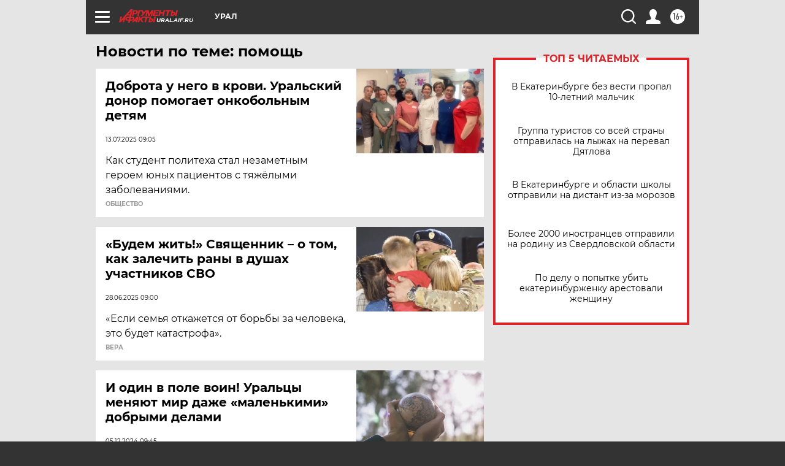

--- FILE ---
content_type: text/html; charset=UTF-8
request_url: https://ural.aif.ru/tag/pomoshch
body_size: 20282
content:
<!DOCTYPE html>
<!--[if IE 8]><html class="ie8"> <![endif]-->
<!--[if gt IE 8]><!--><html lang="ru"> <!--<![endif]-->
<head>
    <!-- created_at 22-01-2026 17:53:27 -->
    <script>
        window.isIndexPage = 0;
        window.isMobileBrowser = 0;
        window.disableSidebarCut = 1;
        window.bannerDebugMode = 0;
    </script>

                
                                    <meta http-equiv="Content-Type" content="text/html; charset=utf-8" >
<meta name="format-detection" content="telephone=no" >
<meta name="viewport" content="width=device-width, user-scalable=no, initial-scale=1.0, maximum-scale=1.0, minimum-scale=1.0" >
<meta http-equiv="X-UA-Compatible" content="IE=edge,chrome=1" >
<meta name="HandheldFriendly" content="true" >
<meta name="format-detection" content="telephone=no" >
<meta name="theme-color" content="#ffffff" >
<meta name="description" content="помощь — самые актуальные и последние новости сегодня. Будьте в курсе главных свежих новостных событий дня и последнего часа, фото и видео репортажей на сайте Аргументы и Факты." >
<meta name="facebook-domain-verification" content="jiqbwww7rrqnwzjkizob7wrpmgmwq3" >
        <title>помощь — последние новости сегодня | АиФ Урал</title>    <link rel="shortcut icon" type="image/x-icon" href="/favicon.ico" />
    <link rel="icon" type="image/svg+xml" href="/favicon.svg">
    
    <link rel="preload" href="/redesign2018/fonts/montserrat-v15-latin-ext_latin_cyrillic-ext_cyrillic-regular.woff2" as="font" type="font/woff2" crossorigin>
    <link rel="preload" href="/redesign2018/fonts/montserrat-v15-latin-ext_latin_cyrillic-ext_cyrillic-italic.woff2" as="font" type="font/woff2" crossorigin>
    <link rel="preload" href="/redesign2018/fonts/montserrat-v15-latin-ext_latin_cyrillic-ext_cyrillic-700.woff2" as="font" type="font/woff2" crossorigin>
    <link rel="preload" href="/redesign2018/fonts/montserrat-v15-latin-ext_latin_cyrillic-ext_cyrillic-700italic.woff2" as="font" type="font/woff2" crossorigin>
    <link rel="preload" href="/redesign2018/fonts/montserrat-v15-latin-ext_latin_cyrillic-ext_cyrillic-800.woff2" as="font" type="font/woff2" crossorigin>
    <link href="https://ural.aif.ru/tag/pomoshch" rel="canonical" >
<link href="https://ural.aif.ru/redesign2018/css/style.css?5a7" media="all" rel="stylesheet" type="text/css" >
<link href="https://ural.aif.ru/img/icon/apple_touch_icon_57x57.png?5a7" rel="apple-touch-icon" sizes="57x57" >
<link href="https://ural.aif.ru/img/icon/apple_touch_icon_114x114.png?5a7" rel="apple-touch-icon" sizes="114x114" >
<link href="https://ural.aif.ru/img/icon/apple_touch_icon_72x72.png?5a7" rel="apple-touch-icon" sizes="72x72" >
<link href="https://ural.aif.ru/img/icon/apple_touch_icon_144x144.png?5a7" rel="apple-touch-icon" sizes="144x144" >
<link href="https://ural.aif.ru/img/icon/apple-touch-icon.png?5a7" rel="apple-touch-icon" sizes="180x180" >
<link href="https://ural.aif.ru/img/icon/favicon-32x32.png?5a7" rel="icon" type="image/png" sizes="32x32" >
<link href="https://ural.aif.ru/img/icon/favicon-16x16.png?5a7" rel="icon" type="image/png" sizes="16x16" >
<link href="https://ural.aif.ru/img/manifest.json?5a7" rel="manifest" >
<link href="https://ural.aif.ru/img/safari-pinned-tab.svg?5a7" rel="mask-icon" color="#d55b5b" >
<link href="https://ads.betweendigital.com" rel="preconnect" crossorigin="" >
        <script type="text/javascript">
    //<!--
    var isRedesignPage = true;    //-->
</script>
<script type="text/javascript" src="https://ural.aif.ru/js/output/jquery.min.js?5a7"></script>
<script type="text/javascript" src="https://ural.aif.ru/js/output/header_scripts.js?5a7"></script>
<script type="text/javascript">
    //<!--
    var _sf_startpt=(new Date()).getTime()    //-->
</script>
<script type="text/javascript" src="https://yastatic.net/s3/passport-sdk/autofill/v1/sdk-suggest-with-polyfills-latest.js?5a7"></script>
<script type="text/javascript">
    //<!--
    window.YandexAuthParams = {"oauthQueryParams":{"client_id":"b104434ccf5a4638bdfe8a9101264f3c","response_type":"code","redirect_uri":"https:\/\/aif.ru\/oauth\/yandex\/callback"},"tokenPageOrigin":"https:\/\/aif.ru"};    //-->
</script>
<script type="text/javascript">
    //<!--
    function AdFox_getWindowSize() {
    var winWidth,winHeight;
	if( typeof( window.innerWidth ) == 'number' ) {
		//Non-IE
		winWidth = window.innerWidth;
		winHeight = window.innerHeight;
	} else if( document.documentElement && ( document.documentElement.clientWidth || document.documentElement.clientHeight ) ) {
		//IE 6+ in 'standards compliant mode'
		winWidth = document.documentElement.clientWidth;
		winHeight = document.documentElement.clientHeight;
	} else if( document.body && ( document.body.clientWidth || document.body.clientHeight ) ) {
		//IE 4 compatible
		winWidth = document.body.clientWidth;
		winHeight = document.body.clientHeight;
	}
	return {"width":winWidth, "height":winHeight};
}//END function AdFox_getWindowSize

function AdFox_getElementPosition(elemId){
    var elem;
    
    if (document.getElementById) {
		elem = document.getElementById(elemId);
	}
	else if (document.layers) {
		elem = document.elemId;
	}
	else if (document.all) {
		elem = document.all.elemId;
	}
    var w = elem.offsetWidth;
    var h = elem.offsetHeight;	
    var l = 0;
    var t = 0;
	
    while (elem)
    {
        l += elem.offsetLeft;
        t += elem.offsetTop;
        elem = elem.offsetParent;
    }

    return {"left":l, "top":t, "width":w, "height":h};
} //END function AdFox_getElementPosition

function AdFox_getBodyScrollTop(){
	return self.pageYOffset || (document.documentElement && document.documentElement.scrollTop) || (document.body && document.body.scrollTop);
} //END function AdFox_getBodyScrollTop

function AdFox_getBodyScrollLeft(){
	return self.pageXOffset || (document.documentElement && document.documentElement.scrollLeft) || (document.body && document.body.scrollLeft);
}//END function AdFox_getBodyScrollLeft

function AdFox_Scroll(elemId,elemSrc){
   var winPos = AdFox_getWindowSize();
   var winWidth = winPos.width;
   var winHeight = winPos.height;
   var scrollY = AdFox_getBodyScrollTop();
   var scrollX =  AdFox_getBodyScrollLeft();
   var divId = 'AdFox_banner_'+elemId;
   var ltwhPos = AdFox_getElementPosition(divId);
   var lPos = ltwhPos.left;
   var tPos = ltwhPos.top;

   if(scrollY+winHeight+5 >= tPos && scrollX+winWidth+5 >= lPos){
      AdFox_getCodeScript(1,elemId,elemSrc);
	  }else{
	     setTimeout('AdFox_Scroll('+elemId+',"'+elemSrc+'");',100);
	  }
}//End function AdFox_Scroll    //-->
</script>
<script type="text/javascript">
    //<!--
    function AdFox_SetLayerVis(spritename,state){
   document.getElementById(spritename).style.visibility=state;
}

function AdFox_Open(AF_id){
   AdFox_SetLayerVis('AdFox_DivBaseFlash_'+AF_id, "hidden");
   AdFox_SetLayerVis('AdFox_DivOverFlash_'+AF_id, "visible");
}

function AdFox_Close(AF_id){
   AdFox_SetLayerVis('AdFox_DivOverFlash_'+AF_id, "hidden");
   AdFox_SetLayerVis('AdFox_DivBaseFlash_'+AF_id, "visible");
}

function AdFox_getCodeScript(AF_n,AF_id,AF_src){
   var AF_doc;
   if(AF_n<10){
      try{
	     if(document.all && !window.opera){
		    AF_doc = window.frames['AdFox_iframe_'+AF_id].document;
			}else if(document.getElementById){
			         AF_doc = document.getElementById('AdFox_iframe_'+AF_id).contentDocument;
					 }
		 }catch(e){}
    if(AF_doc){
	   AF_doc.write('<scr'+'ipt type="text/javascript" src="'+AF_src+'"><\/scr'+'ipt>');
	   }else{
	      setTimeout('AdFox_getCodeScript('+(++AF_n)+','+AF_id+',"'+AF_src+'");', 100);
		  }
		  }
}

function adfoxSdvigContent(banID, flashWidth, flashHeight){
	var obj = document.getElementById('adfoxBanner'+banID).style;
	if (flashWidth == '100%') obj.width = flashWidth;
	    else obj.width = flashWidth + "px";
	if (flashHeight == '100%') obj.height = flashHeight;
	    else obj.height = flashHeight + "px";
}

function adfoxVisibilityFlash(banName, flashWidth, flashHeight){
    	var obj = document.getElementById(banName).style;
	if (flashWidth == '100%') obj.width = flashWidth;
	    else obj.width = flashWidth + "px";
	if (flashHeight == '100%') obj.height = flashHeight;
	    else obj.height = flashHeight + "px";
}

function adfoxStart(banID, FirShowFlNum, constVisFlashFir, sdvigContent, flash1Width, flash1Height, flash2Width, flash2Height){
	if (FirShowFlNum == 1) adfoxVisibilityFlash('adfoxFlash1'+banID, flash1Width, flash1Height);
	    else if (FirShowFlNum == 2) {
		    adfoxVisibilityFlash('adfoxFlash2'+banID, flash2Width, flash2Height);
	        if (constVisFlashFir == 'yes') adfoxVisibilityFlash('adfoxFlash1'+banID, flash1Width, flash1Height);
		    if (sdvigContent == 'yes') adfoxSdvigContent(banID, flash2Width, flash2Height);
		        else adfoxSdvigContent(banID, flash1Width, flash1Height);
	}
}

function adfoxOpen(banID, constVisFlashFir, sdvigContent, flash2Width, flash2Height){
	var aEventOpenClose = new Image();
	var obj = document.getElementById("aEventOpen"+banID);
	if (obj) aEventOpenClose.src =  obj.title+'&rand='+Math.random()*1000000+'&prb='+Math.random()*1000000;
	adfoxVisibilityFlash('adfoxFlash2'+banID, flash2Width, flash2Height);
	if (constVisFlashFir != 'yes') adfoxVisibilityFlash('adfoxFlash1'+banID, 1, 1);
	if (sdvigContent == 'yes') adfoxSdvigContent(banID, flash2Width, flash2Height);
}


function adfoxClose(banID, constVisFlashFir, sdvigContent, flash1Width, flash1Height){
	var aEventOpenClose = new Image();
	var obj = document.getElementById("aEventClose"+banID);
	if (obj) aEventOpenClose.src =  obj.title+'&rand='+Math.random()*1000000+'&prb='+Math.random()*1000000;
	adfoxVisibilityFlash('adfoxFlash2'+banID, 1, 1);
	if (constVisFlashFir != 'yes') adfoxVisibilityFlash('adfoxFlash1'+banID, flash1Width, flash1Height);
	if (sdvigContent == 'yes') adfoxSdvigContent(banID, flash1Width, flash1Height);
}    //-->
</script>
<script type="text/javascript" async="true" src="https://yandex.ru/ads/system/header-bidding.js?5a7"></script>
<script type="text/javascript" src="https://ad.mail.ru/static/sync-loader.js?5a7"></script>
<script type="text/javascript" async="true" src="https://cdn.skcrtxr.com/roxot-wrapper/js/roxot-manager.js?pid=42c21743-edce-4460-a03e-02dbaef8f162"></script>
<script type="text/javascript" src="https://cdn-rtb.sape.ru/js/uids.js?5a7"></script>
<script type="text/javascript">
    //<!--
        var adfoxBiddersMap = {
    "betweenDigital": "816043",
 "mediasniper": "2218745",
    "myTarget": "810102",
 "buzzoola": "1096246",
 "adfox_roden-media": "3373170",
    "videonow": "2966090", 
 "adfox_adsmart": "1463295",
  "Gnezdo": "3123512",
    "roxot": "3196121",
 "astralab": "2486209",
  "getintent": "3186204",
 "sape": "2758269",
 "adwile": "2733112",
 "hybrid": "2809332"
};
var syncid = window.rb_sync.id;
	  var biddersCpmAdjustmentMap = {
      'adfox_adsmart': 0.6,
	  'Gnezdo': 0.8,
	  'adwile': 0.8
  };

if (window.innerWidth >= 1024) {
var adUnits = [{
        "code": "adfox_153825256063495017",
  "sizes": [[300, 600], [240,400]],
        "bids": [{
                "bidder": "betweenDigital",
                "params": {
                    "placementId": "3235886"
                }
            },{
                "bidder": "myTarget",
                "params": {
                    "placementId": "555209",
"sendTargetRef": "true",
"additional": {
"fpid": syncid
}			
                }
            },{
                "bidder": "hybrid",
                "params": {
                    "placementId": "6582bbf77bc72f59c8b22f65"
                }
            },{
                "bidder": "buzzoola",
                "params": {
                    "placementId": "1252803"
                }
            },{
                "bidder": "videonow",
                "params": {
                    "placementId": "8503533"
                }
            },{
                    "bidder": "adfox_adsmart",
                    "params": {
						p1: 'cqguf',
						p2: 'hhro'
					}
            },{
                    "bidder": "roxot",
                    "params": {
						placementId: '2027d57b-1cff-4693-9a3c-7fe57b3bcd1f',
						sendTargetRef: true
					}
            },{
                    "bidder": "mediasniper",
                    "params": {
						"placementId": "4417"
					}
            },{
                    "bidder": "Gnezdo",
                    "params": {
						"placementId": "354318"
					}
            },{
                    "bidder": "getintent",
                    "params": {
						"placementId": "215_V_aif.ru_D_Top_300x600"
					}
            },{
                    "bidder": "adfox_roden-media",
                    "params": {
						p1: "dilmj",
						p2: "emwl"
					}
            },{
                    "bidder": "astralab",
                    "params": {
						"placementId": "642ad3a28528b410c4990932"
					}
            }
        ]
    },{
        "code": "adfox_150719646019463024",
		"sizes": [[640,480], [640,360]],
        "bids": [{
                "bidder": "adfox_adsmart",
                    "params": {
						p1: 'cmqsb',
						p2: 'ul'
					}
            },{
                "bidder": "sape",
                "params": {
                    "placementId": "872427",
					additional: {
                       sapeFpUids: window.sapeRrbFpUids || []
                   }				
                }
            },{
                "bidder": "roxot",
                "params": {
                    placementId: '2b61dd56-9c9f-4c45-a5f5-98dd5234b8a1',
					sendTargetRef: true
                }
            },{
                "bidder": "getintent",
                "params": {
                    "placementId": "215_V_aif.ru_D_AfterArticle_640х480"
                }
            }
        ]
    },{
        "code": "adfox_149010055036832877",
		"sizes": [[970,250]],
		"bids": [{
                    "bidder": "adfox_roden-media",
                    "params": {
						p1: 'dilmi',
						p2: 'hfln'
					}
            },{
                    "bidder": "buzzoola",
                    "params": {
						"placementId": "1252804"
					}
            },{
                    "bidder": "getintent",
                    "params": {
						"placementId": "215_V_aif.ru_D_Billboard_970x250"
					}
            },{
                "bidder": "astralab",
                "params": {
                    "placementId": "67bf071f4e6965fa7b30fea3"
                }
            },{
                    "bidder": "hybrid",
                    "params": {
						"placementId": "6582bbf77bc72f59c8b22f66"
					}
            },{
                    "bidder": "myTarget",
                    "params": {
						"placementId": "1462991",
"sendTargetRef": "true",
"additional": {
"fpid": syncid
}			
					}
            }			           
        ]        
    },{
        "code": "adfox_149874332414246474",
		"sizes": [[640,360], [300,250], [640,480]],
		"codeType": "combo",
		"bids": [{
                "bidder": "mediasniper",
                "params": {
                    "placementId": "4419"
                }
            },{
                "bidder": "buzzoola",
                "params": {
                    "placementId": "1220692"
                }
            },{
                "bidder": "astralab",
                "params": {
                    "placementId": "66fd25eab13381b469ae4b39"
                }
            },
			{
                    "bidder": "betweenDigital",
                    "params": {
						"placementId": "4502825"
					}
            }
			           
        ]        
    },{
        "code": "adfox_149848658878716687",
		"sizes": [[300,600], [240,400]],
        "bids": [{
                "bidder": "betweenDigital",
                "params": {
                    "placementId": "3377360"
                }
            },{
                "bidder": "roxot",
                "params": {
                    placementId: 'fdaba944-bdaa-4c63-9dd3-af12fc6afbf8',
					sendTargetRef: true
                }
            },{
                "bidder": "sape",
                "params": {
                    "placementId": "872425",
					additional: {
                       sapeFpUids: window.sapeRrbFpUids || []
                   }
                }
            },{
                "bidder": "adwile",
                "params": {
                    "placementId": "27990"
                }
            }
        ]        
    }
],
	syncPixels = [{
    bidder: 'hybrid',
    pixels: [
    "https://www.tns-counter.ru/V13a****idsh_ad/ru/CP1251/tmsec=idsh_dis/",
    "https://www.tns-counter.ru/V13a****idsh_vid/ru/CP1251/tmsec=idsh_aifru-hbrdis/",
    "https://mc.yandex.ru/watch/66716692?page-url=aifru%3Futm_source=dis_hybrid_default%26utm_medium=%26utm_campaign=%26utm_content=%26utm_term=&page-ref="+window.location.href
]
  }
  ];
} else if (window.innerWidth < 1024) {
var adUnits = [{
        "code": "adfox_14987283079885683",
		"sizes": [[300,250], [300,240]],
        "bids": [{
                "bidder": "betweenDigital",
                "params": {
                    "placementId": "2492448"
                }
            },{
                "bidder": "myTarget",
                "params": {
                    "placementId": "226830",
"sendTargetRef": "true",
"additional": {
"fpid": syncid
}			
                }
            },{
                "bidder": "hybrid",
                "params": {
                    "placementId": "6582bbf77bc72f59c8b22f64"
                }
            },{
                "bidder": "mediasniper",
                "params": {
                    "placementId": "4418"
                }
            },{
                "bidder": "buzzoola",
                "params": {
                    "placementId": "563787"
                }
            },{
                "bidder": "roxot",
                "params": {
                    placementId: '20bce8ad-3a5e-435a-964f-47be17e201cf',
					sendTargetRef: true
                }
            },{
                "bidder": "videonow",
                "params": {
                    "placementId": "2577490"
                }
            },{
                "bidder": "adfox_adsmart",
                    "params": {
						p1: 'cqmbg',
						p2: 'ul'
					}
            },{
                    "bidder": "Gnezdo",
                    "params": {
						"placementId": "354316"
					}
            },{
                    "bidder": "getintent",
                    "params": {
						"placementId": "215_V_aif.ru_M_Top_300x250"
					}
            },{
                    "bidder": "adfox_roden-media",
                    "params": {
						p1: "dilmx",
						p2: "hbts"
					}
            },{
                "bidder": "astralab",
                "params": {
                    "placementId": "642ad47d8528b410c4990933"
                }
            }			
        ]        
    },{
        "code": "adfox_153545578261291257",
		"bids": [{
                    "bidder": "sape",
                    "params": {
						"placementId": "872426",
					additional: {
                       sapeFpUids: window.sapeRrbFpUids || []
                   }
					}
            },{
                    "bidder": "roxot",
                    "params": {
						placementId: 'eb2ebb9c-1e7e-4c80-bef7-1e93debf197c',
						sendTargetRef: true
					}
            }
			           
        ]        
    },{
        "code": "adfox_165346609120174064",
		"sizes": [[320,100]],
		"bids": [            
            		{
                    "bidder": "buzzoola",
                    "params": {
						"placementId": "1252806"
					}
            },{
                    "bidder": "getintent",
                    "params": {
						"placementId": "215_V_aif.ru_M_FloorAd_320x100"
					}
            }
			           
        ]        
    },{
        "code": "adfox_155956315896226671",
		"bids": [            
            		{
                    "bidder": "buzzoola",
                    "params": {
						"placementId": "1252805"
					}
            },{
                    "bidder": "sape",
                    "params": {
						"placementId": "887956",
					additional: {
                       sapeFpUids: window.sapeRrbFpUids || []
                   }
					}
            },{
                    "bidder": "myTarget",
                    "params": {
						"placementId": "821424",
"sendTargetRef": "true",
"additional": {
"fpid": syncid
}			
					}
            }
			           
        ]        
    },{
        "code": "adfox_149874332414246474",
		"sizes": [[640,360], [300,250], [640,480]],
		"codeType": "combo",
		"bids": [{
                "bidder": "adfox_roden-media",
                "params": {
					p1: 'dilmk',
					p2: 'hfiu'
				}
            },{
                "bidder": "mediasniper",
                "params": {
                    "placementId": "4419"
                }
            },{
                "bidder": "roxot",
                "params": {
                    placementId: 'ba25b33d-cd61-4c90-8035-ea7d66f011c6',
					sendTargetRef: true
                }
            },{
                "bidder": "adwile",
                "params": {
                    "placementId": "27991"
                }
            },{
                    "bidder": "Gnezdo",
                    "params": {
						"placementId": "354317"
					}
            },{
                    "bidder": "getintent",
                    "params": {
						"placementId": "215_V_aif.ru_M_Comboblock_300x250"
					}
            },{
                    "bidder": "astralab",
                    "params": {
						"placementId": "66fd260fb13381b469ae4b3f"
					}
            },{
                    "bidder": "betweenDigital",
                    "params": {
						"placementId": "4502825"
					}
            }
			]        
    }
],
	syncPixels = [
  {
    bidder: 'hybrid',
    pixels: [
    "https://www.tns-counter.ru/V13a****idsh_ad/ru/CP1251/tmsec=idsh_mob/",
    "https://www.tns-counter.ru/V13a****idsh_vid/ru/CP1251/tmsec=idsh_aifru-hbrmob/",
    "https://mc.yandex.ru/watch/66716692?page-url=aifru%3Futm_source=mob_hybrid_default%26utm_medium=%26utm_campaign=%26utm_content=%26utm_term=&page-ref="+window.location.href
]
  }
  ];
}
var userTimeout = 1500;
window.YaHeaderBiddingSettings = {
    biddersMap: adfoxBiddersMap,
	biddersCpmAdjustmentMap: biddersCpmAdjustmentMap,
    adUnits: adUnits,
    timeout: userTimeout,
    syncPixels: syncPixels	
};    //-->
</script>
<script type="text/javascript">
    //<!--
    window.yaContextCb = window.yaContextCb || []    //-->
</script>
<script type="text/javascript" async="true" src="https://yandex.ru/ads/system/context.js?5a7"></script>
<script type="text/javascript">
    //<!--
    window.EventObserver = {
    observers: {},

    subscribe: function (name, fn) {
        if (!this.observers.hasOwnProperty(name)) {
            this.observers[name] = [];
        }
        this.observers[name].push(fn)
    },
    
    unsubscribe: function (name, fn) {
        if (!this.observers.hasOwnProperty(name)) {
            return;
        }
        this.observers[name] = this.observers[name].filter(function (subscriber) {
            return subscriber !== fn
        })
    },
    
    broadcast: function (name, data) {
        if (!this.observers.hasOwnProperty(name)) {
            return;
        }
        this.observers[name].forEach(function (subscriber) {
            return subscriber(data)
        })
    }
};    //-->
</script>    
    <script>
  var adcm_config ={
    id:1064,
    platformId: 64,
    init: function () {
      window.adcm.call();
    }
  };
</script>
<script src="https://tag.digitaltarget.ru/adcm.js" async></script>    <meta name="yandex-verification" content="44575b069c42e39e" /><meta name="google-site-verification" content="U62sDHlgue3osrNGy7cOyUkCYoiceFwcIM0im-6tbbE" />    <link rel="stylesheet" type="text/css" media="print" href="https://ural.aif.ru/redesign2018/css/print.css?5a7" />
    <base href=""/>
</head><body class="region__ural ">
<div class="overlay"></div>
<!-- Rating@Mail.ru counter -->
<script type="text/javascript">
var _tmr = window._tmr || (window._tmr = []);
_tmr.push({id: "59428", type: "pageView", start: (new Date()).getTime()});
(function (d, w, id) {
  if (d.getElementById(id)) return;
  var ts = d.createElement("script"); ts.type = "text/javascript"; ts.async = true; ts.id = id;
  ts.src = "https://top-fwz1.mail.ru/js/code.js";
  var f = function () {var s = d.getElementsByTagName("script")[0]; s.parentNode.insertBefore(ts, s);};
  if (w.opera == "[object Opera]") { d.addEventListener("DOMContentLoaded", f, false); } else { f(); }
})(document, window, "topmailru-code");
</script><noscript><div>
<img src="https://top-fwz1.mail.ru/counter?id=59428;js=na" style="border:0;position:absolute;left:-9999px;" alt="Top.Mail.Ru" />
</div></noscript>
<!-- //Rating@Mail.ru counter -->



<div class="container" id="container">
    
        <noindex><div class="adv_content bp__body_first adwrapper"><div class="banner_params hide" data-params="{&quot;id&quot;:4921,&quot;num&quot;:1,&quot;place&quot;:&quot;body_first&quot;}"></div>
<!--AdFox START-->
<!--aif_direct-->
<!--Площадка: AIF_fullscreen /  / -->
<!--Тип баннера: FullScreen-->
<!--Расположение: <верх страницы>-->
<div id="adfox_150417328041091508"></div>
<script>     
    window.yaContextCb.push(()=>{
    Ya.adfoxCode.create({
        ownerId: 249933,
        containerId: 'adfox_150417328041091508',
        params: {
            pp: 'g',
            ps: 'cnul',
            p2: 'fptu',
            puid1: ''
        }
    }); 
}); 
</script></div></noindex>
        
        <!--баннер над шапкой--->
                <div class="banner_box">
            <div class="main_banner">
                            </div>
        </div>
                <!--//баннер  над шапкой--->

    <script>
	currentUser = new User();
</script>

<header class="header">
    <div class="count_box_nodisplay">
    <div class="couter_block"><!--LiveInternet counter-->
<script type="text/javascript"><!--
document.write("<img src='https://counter.yadro.ru//hit;AIF?r"+escape(document.referrer)+((typeof(screen)=="undefined")?"":";s"+screen.width+"*"+screen.height+"*"+(screen.colorDepth?screen.colorDepth:screen.pixelDepth))+";u"+escape(document.URL)+";h"+escape(document.title.substring(0,80))+";"+Math.random()+"' width=1 height=1 alt=''>");
//--></script><!--/LiveInternet--></div></div>    <div class="topline">
    <a href="#" class="burger openCloser">
        <div class="burger__wrapper">
            <span class="burger__line"></span>
            <span class="burger__line"></span>
            <span class="burger__line"></span>
        </div>
    </a>

    
    <a href="/" class="logo_box">
                <img width="96" height="22" src="https://ural.aif.ru/redesign2018/img/logo.svg?5a7" alt="Аргументы и Факты">
        <div class="region_url">
            ural.aif.ru        </div>
            </a>
    <div itemscope itemtype="http://schema.org/Organization" class="schema_org">
        <img itemprop="logo" src="https://ural.aif.ru/redesign2018/img/logo.svg?5a7" />
        <a itemprop="url" href="/"></a>
        <meta itemprop="name" content="АО «Аргументы и Факты»" />
        <div itemprop="address" itemscope itemtype="http://schema.org/PostalAddress">
            <meta itemprop="postalCode" content="101000" />
            <meta itemprop="addressLocality" content="Москва" />
            <meta itemprop="streetAddress" content="ул. Мясницкая, д. 42"/>
            <meta itemprop="addressCountry" content="RU"/>
            <a itemprop="telephone" href="tel:+74956465757">+7 (495) 646 57 57</a>
        </div>
    </div>
    <div class="age16 age16_topline">16+</div>
    <a href="#" class="region regionOpenCloser">
        <img width="19" height="25" src="https://ural.aif.ru/redesign2018/img/location.svg?5a7"><span>Урал</span>
    </a>
    <div class="topline__slot">
             </div>

    <!--a class="topline__hashtag" href="https://aif.ru/health/coronavirus/?utm_medium=header&utm_content=covid&utm_source=aif">#остаемсядома</a-->
    <div class="auth_user_status_js">
        <a href="#" class="user auth_link_login_js auth_open_js"><img width="24" height="24" src="https://ural.aif.ru/redesign2018/img/user_ico.svg?5a7"></a>
        <a href="/profile" class="user auth_link_profile_js" style="display: none"><img width="24" height="24" src="https://ural.aif.ru/redesign2018/img/user_ico.svg?5a7"></a>
    </div>
    <div class="search_box">
        <a href="#" class="search_ico searchOpener">
            <img width="24" height="24" src="https://ural.aif.ru/redesign2018/img/search_ico.svg?5a7">
        </a>
        <div class="search_input">
            <form action="/search" id="search_form1">
                <input type="text" name="text" maxlength="50"/>
            </form>
        </div>
    </div>
</div>

<div class="fixed_menu topline">
    <div class="cont_center">
        <a href="#" class="burger openCloser">
            <div class="burger__wrapper">
                <span class="burger__line"></span>
                <span class="burger__line"></span>
                <span class="burger__line"></span>
            </div>
        </a>
        <a href="/" class="logo_box">
                        <img width="96" height="22" src="https://ural.aif.ru/redesign2018/img/logo.svg?5a7" alt="Аргументы и Факты">
            <div class="region_url">
                ural.aif.ru            </div>
                    </a>
        <div class="age16 age16_topline">16+</div>
        <a href="/" class="region regionOpenCloser">
            <img width="19" height="25" src="https://ural.aif.ru/redesign2018/img/location.svg?5a7">
            <span>Урал</span>
        </a>
        <div class="topline__slot">
                    </div>

        <!--a class="topline__hashtag" href="https://aif.ru/health/coronavirus/?utm_medium=header&utm_content=covid&utm_source=aif">#остаемсядома</a-->
        <div class="auth_user_status_js">
            <a href="#" class="user auth_link_login_js auth_open_js"><img width="24" height="24" src="https://ural.aif.ru/redesign2018/img/user_ico.svg?5a7"></a>
            <a href="/profile" class="user auth_link_profile_js" style="display: none"><img width="24" height="24" src="https://ural.aif.ru/redesign2018/img/user_ico.svg?5a7"></a>
        </div>
        <div class="search_box">
            <a href="#" class="search_ico searchOpener">
                <img width="24" height="24" src="https://ural.aif.ru/redesign2018/img/search_ico.svg?5a7">
            </a>
            <div class="search_input">
                <form action="/search">
                    <input type="text" name="text" maxlength="50" >
                </form>
            </div>
        </div>
    </div>
</div>    <div class="regions_box">
    <nav class="cont_center">
        <ul class="regions">
            <li><a href="https://aif.ru?from_menu=1">ФЕДЕРАЛЬНЫЙ</a></li>
            <li><a href="https://spb.aif.ru">САНКТ-ПЕТЕРБУРГ</a></li>

            
                                    <li><a href="https://adigea.aif.ru">Адыгея</a></li>
                
            
                                    <li><a href="https://arh.aif.ru">Архангельск</a></li>
                
            
                
            
                
            
                                    <li><a href="https://astrakhan.aif.ru">Астрахань</a></li>
                
            
                                    <li><a href="https://altai.aif.ru">Барнаул</a></li>
                
            
                                    <li><a href="https://aif.by">Беларусь</a></li>
                
            
                                    <li><a href="https://bel.aif.ru">Белгород</a></li>
                
            
                
            
                                    <li><a href="https://bryansk.aif.ru">Брянск</a></li>
                
            
                                    <li><a href="https://bur.aif.ru">Бурятия</a></li>
                
            
                                    <li><a href="https://vl.aif.ru">Владивосток</a></li>
                
            
                                    <li><a href="https://vlad.aif.ru">Владимир</a></li>
                
            
                                    <li><a href="https://vlg.aif.ru">Волгоград</a></li>
                
            
                                    <li><a href="https://vologda.aif.ru">Вологда</a></li>
                
            
                                    <li><a href="https://vrn.aif.ru">Воронеж</a></li>
                
            
                
            
                                    <li><a href="https://dag.aif.ru">Дагестан</a></li>
                
            
                
            
                                    <li><a href="https://ivanovo.aif.ru">Иваново</a></li>
                
            
                                    <li><a href="https://irk.aif.ru">Иркутск</a></li>
                
            
                                    <li><a href="https://kazan.aif.ru">Казань</a></li>
                
            
                                    <li><a href="https://kzaif.kz">Казахстан</a></li>
                
            
                
            
                                    <li><a href="https://klg.aif.ru">Калининград</a></li>
                
            
                
            
                                    <li><a href="https://kaluga.aif.ru">Калуга</a></li>
                
            
                                    <li><a href="https://kamchatka.aif.ru">Камчатка</a></li>
                
            
                
            
                                    <li><a href="https://karel.aif.ru">Карелия</a></li>
                
            
                                    <li><a href="https://kirov.aif.ru">Киров</a></li>
                
            
                                    <li><a href="https://komi.aif.ru">Коми</a></li>
                
            
                                    <li><a href="https://kostroma.aif.ru">Кострома</a></li>
                
            
                                    <li><a href="https://kuban.aif.ru">Краснодар</a></li>
                
            
                                    <li><a href="https://krsk.aif.ru">Красноярск</a></li>
                
            
                                    <li><a href="https://krym.aif.ru">Крым</a></li>
                
            
                                    <li><a href="https://kuzbass.aif.ru">Кузбасс</a></li>
                
            
                
            
                
            
                                    <li><a href="https://aif.kg">Кыргызстан</a></li>
                
            
                                    <li><a href="https://mar.aif.ru">Марий Эл</a></li>
                
            
                                    <li><a href="https://saransk.aif.ru">Мордовия</a></li>
                
            
                                    <li><a href="https://murmansk.aif.ru">Мурманск</a></li>
                
            
                
            
                                    <li><a href="https://nn.aif.ru">Нижний Новгород</a></li>
                
            
                                    <li><a href="https://nsk.aif.ru">Новосибирск</a></li>
                
            
                
            
                                    <li><a href="https://omsk.aif.ru">Омск</a></li>
                
            
                                    <li><a href="https://oren.aif.ru">Оренбург</a></li>
                
            
                                    <li><a href="https://penza.aif.ru">Пенза</a></li>
                
            
                                    <li><a href="https://perm.aif.ru">Пермь</a></li>
                
            
                                    <li><a href="https://pskov.aif.ru">Псков</a></li>
                
            
                                    <li><a href="https://rostov.aif.ru">Ростов-на-Дону</a></li>
                
            
                                    <li><a href="https://rzn.aif.ru">Рязань</a></li>
                
            
                                    <li><a href="https://samara.aif.ru">Самара</a></li>
                
            
                
            
                                    <li><a href="https://saratov.aif.ru">Саратов</a></li>
                
            
                                    <li><a href="https://sakhalin.aif.ru">Сахалин</a></li>
                
            
                
            
                                    <li><a href="https://smol.aif.ru">Смоленск</a></li>
                
            
                
            
                                    <li><a href="https://stav.aif.ru">Ставрополь</a></li>
                
            
                
            
                                    <li><a href="https://tver.aif.ru">Тверь</a></li>
                
            
                                    <li><a href="https://tlt.aif.ru">Тольятти</a></li>
                
            
                                    <li><a href="https://tomsk.aif.ru">Томск</a></li>
                
            
                                    <li><a href="https://tula.aif.ru">Тула</a></li>
                
            
                                    <li><a href="https://tmn.aif.ru">Тюмень</a></li>
                
            
                                    <li><a href="https://udm.aif.ru">Удмуртия</a></li>
                
            
                
            
                                    <li><a href="https://ul.aif.ru">Ульяновск</a></li>
                
            
                                    <li><a href="https://ural.aif.ru">Урал</a></li>
                
            
                                    <li><a href="https://ufa.aif.ru">Уфа</a></li>
                
            
                
            
                
            
                                    <li><a href="https://hab.aif.ru">Хабаровск</a></li>
                
            
                
            
                                    <li><a href="https://chv.aif.ru">Чебоксары</a></li>
                
            
                                    <li><a href="https://chel.aif.ru">Челябинск</a></li>
                
            
                                    <li><a href="https://chr.aif.ru">Черноземье</a></li>
                
            
                                    <li><a href="https://chita.aif.ru">Чита</a></li>
                
            
                                    <li><a href="https://ugra.aif.ru">Югра</a></li>
                
            
                                    <li><a href="https://yakutia.aif.ru">Якутия</a></li>
                
            
                                    <li><a href="https://yamal.aif.ru">Ямал</a></li>
                
            
                                    <li><a href="https://yar.aif.ru">Ярославль</a></li>
                
                    </ul>
    </nav>
</div>    <div class="top_menu_box">
    <div class="cont_center">
        <nav class="top_menu main_menu_wrapper_js">
                            <ul class="main_menu main_menu_js" id="rubrics">
                                    <li  class="menuItem top_level_item_js">

        <a  href="https://ural.aif.ru/news" title="НОВОСТИ" id="custommenu-10217">НОВОСТИ</a>
    
    </li>                                                <li  class="menuItem top_level_item_js">

        <span  title="Спецпроекты">Спецпроекты</span>
    
            <div class="subrubrics_box submenu_js">
            <ul>
                                                            <li  class="menuItem">

        <a  href="https://ural.aif.ru/education/particulars/trend_4227" title="День знаний" id="custommenu-10775">День знаний</a>
    
    </li>                                                                                <li  class="menuItem">

        <a  href=" http://dobroe.aif.ru/" title="АиФ. Доброе сердце" id="custommenu-6489">АиФ. Доброе сердце</a>
    
    </li>                                                                                <li  class="menuItem">

        <a  href="http://warletters.aif.ru/" title="Письма на фронт" id="custommenu-7838">Письма на фронт</a>
    
    </li>                                                                                <li  class="menuItem">

        <a  href="https://aif.ru/static/1965080" title="Детская книга войны" id="custommenu-9020">Детская книга войны</a>
    
    </li>                                                                                <li  class="menuItem">

        <a  href="https://aif.ru/special" title="Все спецпроекты" id="custommenu-9021">Все спецпроекты</a>
    
    </li>                                                </ul>
        </div>
    </li>                                                <li  data-rubric_id="2287" class="menuItem top_level_item_js">

        <a  href="/incidents" title="ПРОИСШЕСТВИЯ" id="custommenu-6106">ПРОИСШЕСТВИЯ</a>
    
            <div class="subrubrics_box submenu_js">
            <ul>
                                                            <li  data-rubric_id="2288" class="menuItem">

        <a  href="/incidents/criminal" title="Криминал" id="custommenu-6108">Криминал</a>
    
    </li>                                                                                <li  data-rubric_id="3483" class="menuItem">

        <a  href="/incidents/chp" title="ЧП" id="custommenu-6109">ЧП</a>
    
    </li>                                                                                <li  data-rubric_id="3488" class="menuItem">

        <a  href="/incidents/dtp" title="ДТП" id="custommenu-6110">ДТП</a>
    
    </li>                                                </ul>
        </div>
    </li>                                                <li  data-rubric_id="2257" class="menuItem top_level_item_js">

        <a  href="/society" title="ОБЩЕСТВО" id="custommenu-5268">ОБЩЕСТВО</a>
    
            <div class="subrubrics_box submenu_js">
            <ul>
                                                            <li  data-rubric_id="3609" class="menuItem">

        <a  href="/society/situation" title="Ситуация" id="custommenu-6350">Ситуация</a>
    
    </li>                                                                                <li  data-rubric_id="2276" class="menuItem">

        <a  href="/society/science" title="Наука" id="custommenu-6054">Наука</a>
    
    </li>                                                                                <li  data-rubric_id="2257" class="menuItem">

        <a  href="/society" title="Образование" id="custommenu-7342">Образование</a>
    
    </li>                                                                                <li  data-rubric_id="2275" class="menuItem">

        <a  href="/society/persona" title="Персона" id="custommenu-5273">Персона</a>
    
    </li>                                                                                <li  data-rubric_id="2257" class="menuItem">

        <a  href="/society" title="Мнение" id="custommenu-7308">Мнение</a>
    
    </li>                                                                                <li  data-rubric_id="5014" class="menuItem">

        <a  href="/society/faith" title="Вера" id="custommenu-7942">Вера</a>
    
    </li>                                                                                <li  data-rubric_id="6805" class="menuItem">

        <a  href="/society/krugly_stol" title="Круглый стол" id="custommenu-9675">Круглый стол</a>
    
    </li>                                                </ul>
        </div>
    </li>                                                <li  data-rubric_id="2264" class="menuItem top_level_item_js">

        <a  href="/health" title="ЗДОРОВЬЕ" id="custommenu-5271">ЗДОРОВЬЕ</a>
    
            <div class="subrubrics_box submenu_js">
            <ul>
                                                            <li  data-rubric_id="2281" class="menuItem">

        <a  href="/health/situation" title="Ситуация" id="custommenu-6089">Ситуация</a>
    
    </li>                                                                                <li  data-rubric_id="3474" class="menuItem">

        <a  href="/health/advice" title="Советы" id="custommenu-6090">Советы</a>
    
    </li>                                                </ul>
        </div>
    </li>                                                <li  data-rubric_id="2258" class="menuItem top_level_item_js">

        <a  href="/politic" title="ПОЛИТИКА" id="custommenu-5269">ПОЛИТИКА</a>
    
            <div class="subrubrics_box submenu_js">
            <ul>
                                                            <li  data-rubric_id="2259" class="menuItem">

        <a  href="/politic/situation" title="Ситуация" id="custommenu-6059">Ситуация</a>
    
    </li>                                                                                <li  data-rubric_id="2280" class="menuItem">

        <a  href="/politic/person" title="Персона" id="custommenu-5276">Персона</a>
    
    </li>                                                </ul>
        </div>
    </li>                                                <li  data-rubric_id="2267" class="menuItem top_level_item_js">

        <a  href="/economics" title="ЭКОНОМИКА" id="custommenu-7029">ЭКОНОМИКА</a>
    
            <div class="subrubrics_box submenu_js">
            <ul>
                                                            <li  data-rubric_id="2279" class="menuItem">

        <a  href="/economics/money" title="Деньги" id="custommenu-7028">Деньги</a>
    
    </li>                                                </ul>
        </div>
    </li>                                                <li  data-rubric_id="4900" class="menuItem top_level_item_js">

        <a  href="/industry" title="ПРОМЫШЛЕННОСТЬ" id="custommenu-7667">ПРОМЫШЛЕННОСТЬ</a>
    
            <div class="subrubrics_box submenu_js">
            <ul>
                                                            <li  data-rubric_id="4901" class="menuItem">

        <a  href="/industry/transport" title="Транспорт" id="custommenu-7668">Транспорт</a>
    
    </li>                                                                                <li  data-rubric_id="4903" class="menuItem">

        <a  href="/industry/particulars" title="Предприятия" id="custommenu-7670">Предприятия</a>
    
    </li>                                                </ul>
        </div>
    </li>                                                <li  data-rubric_id="2268" class="menuItem top_level_item_js">

        <a  href="/realty" title="НЕДВИЖИМОСТЬ" id="custommenu-6351">НЕДВИЖИМОСТЬ</a>
    
            <div class="subrubrics_box submenu_js">
            <ul>
                                                            <li  data-rubric_id="2269" class="menuItem">

        <a  href="/realty/construction" title="Строительство" id="custommenu-6352">Строительство</a>
    
    </li>                                                </ul>
        </div>
    </li>                                                <li  data-rubric_id="4999" class="menuItem top_level_item_js">

        <a  href="/communalservices" title="ЖКХ" id="custommenu-7929">ЖКХ</a>
    
            <div class="subrubrics_box submenu_js">
            <ul>
                                                            <li  data-rubric_id="5006" class="menuItem">

        <a  href="/communalservices/situation" title="Ситуация" id="custommenu-7930">Ситуация</a>
    
    </li>                                                                                <li  data-rubric_id="5001" class="menuItem">

        <a  href="/communalservices/watersupply" title="Водоснабжение" id="custommenu-7931">Водоснабжение</a>
    
    </li>                                                                                <li  data-rubric_id="5000" class="menuItem">

        <a  href="/communalservices/payments" title="Платежи" id="custommenu-7932">Платежи</a>
    
    </li>                                                </ul>
        </div>
    </li>                                                <li  data-rubric_id="2296" class="menuItem top_level_item_js">

        <a  href="/afisha" title="АФИША" id="custommenu-5580">АФИША</a>
    
            <div class="subrubrics_box submenu_js">
            <ul>
                                                            <li  data-rubric_id="2298" class="menuItem">

        <a  href="/afisha/concert" title="Концерты" id="custommenu-6113">Концерты</a>
    
    </li>                                                                                <li  data-rubric_id="3503" class="menuItem">

        <a  href="/afisha/concert_tour" title="Гастроли" id="custommenu-6114">Гастроли</a>
    
    </li>                                                                                <li  data-rubric_id="3504" class="menuItem">

        <a  href="/afisha/announcement" title="Анонс" id="custommenu-6115">Анонс</a>
    
    </li>                                                                                <li  data-rubric_id="6797" class="menuItem">

        <a  href="/afisha/deti" title="Дети" id="custommenu-9660">Дети</a>
    
    </li>                                                                                <li  data-rubric_id="6798" class="menuItem">

        <a  href="/afisha/vystavki" title="Выставки" id="custommenu-9662">Выставки</a>
    
    </li>                                                                                <li  data-rubric_id="6799" class="menuItem">

        <a  href="/afisha/vecherinki" title="Вечеринки" id="custommenu-9663">Вечеринки</a>
    
    </li>                                                                                <li  data-rubric_id="6800" class="menuItem">

        <a  href="/afisha/interaktiv" title="Интерактив" id="custommenu-9664">Интерактив</a>
    
    </li>                                                                                <li  data-rubric_id="6801" class="menuItem">

        <a  href="/afisha/sport" title="Спорт" id="custommenu-9665">Спорт</a>
    
    </li>                                                </ul>
        </div>
    </li>                                                <li  data-rubric_id="2260" class="menuItem top_level_item_js">

        <a  href="/culture" title="КУЛЬТУРА" id="custommenu-5270">КУЛЬТУРА</a>
    
            <div class="subrubrics_box submenu_js">
            <ul>
                                                            <li  data-rubric_id="2282" class="menuItem">

        <a  href="/culture/event" title="События" id="custommenu-6060">События</a>
    
    </li>                                                                                <li  data-rubric_id="2277" class="menuItem">

        <a  href="/culture/person" title="Персона" id="custommenu-5277">Персона</a>
    
    </li>                                                </ul>
        </div>
    </li>                                                <li  data-rubric_id="2265" class="menuItem top_level_item_js">

        <a  href="/sport" title="СПОРТ" id="custommenu-6093">СПОРТ</a>
    
            <div class="subrubrics_box submenu_js">
            <ul>
                                                            <li  data-rubric_id="2270" class="menuItem">

        <a  href="/sport/football" title="Футбол" id="custommenu-6095">Футбол</a>
    
    </li>                                                                                <li  data-rubric_id="4921" class="menuItem">

        <a  href="/sport/hockey" title="Хоккей" id="custommenu-7779">Хоккей</a>
    
    </li>                                                                                <li  data-rubric_id="3477" class="menuItem">

        <a  href="/sport/other" title="Другие виды" id="custommenu-6097">Другие виды</a>
    
    </li>                                                                                <li  data-rubric_id="2266" class="menuItem">

        <a  href="/sport/persona" title="Персона" id="custommenu-6094">Персона</a>
    
    </li>                                                                                <li  data-rubric_id="3478" class="menuItem">

        <a  href="/sport/structure" title="Инфраструктура" id="custommenu-6098">Инфраструктура</a>
    
    </li>                                                </ul>
        </div>
    </li>                                                <li  data-rubric_id="2261" class="menuItem top_level_item_js">

        <a  href="/auto" title="АВТО" id="custommenu-6065">АВТО</a>
    
            <div class="subrubrics_box submenu_js">
            <ul>
                                                            <li  data-rubric_id="2278" class="menuItem">

        <a  href="/auto/advice" title="Советы" id="custommenu-6066">Советы</a>
    
    </li>                                                </ul>
        </div>
    </li>                                                <li  data-rubric_id="4512" class="menuItem top_level_item_js">

        <a  href="/dontknows" title="ВОПРОС-ОТВЕТ" id="custommenu-7033">ВОПРОС-ОТВЕТ</a>
    
            <div class="subrubrics_box submenu_js">
            <ul>
                                                            <li  data-rubric_id="4513" class="menuItem">

        <a  href="/dontknows/answer" title="Ответы" id="custommenu-7339">Ответы</a>
    
    </li>                                                                                <li  data-rubric_id="4514" class="menuItem">

        <a  href="/dontknows/instruction" title="Памятки и инструкция" id="custommenu-7340">Памятки и инструкция</a>
    
    </li>                                                </ul>
        </div>
    </li>                                            </ul>

            <ul id="projects" class="specprojects static_submenu_js"></ul>
            <div class="right_box">
                <div class="fresh_number">
    <h3>Свежий номер</h3>
    <a href="/gazeta/number/59286" class="number_box">
                    <img loading="lazy" src="https://aif-s3.aif.ru/images/044/753/49c75988bc5c9897c2c5eeaea86773d3.webp" width="91" height="120">
                <div class="text">
            № 3. 21/01/2026 <br /> «АиФ-Урал»        </div>
    </a>
</div>
<div class="links_box">
    <a href="/gazeta">Издания</a>
</div>
                <div class="sharings_box">
    <span>АиФ в социальных сетях</span>
    <ul class="soc">
                <li>
        <a href="https://vk.com/aifural_ru" rel="nofollow" target="_blank">
            <img src="https://aif.ru/redesign2018/img/sharings/vk.svg">
        </a>
    </li>
        <li>
        <a href="https://ok.ru/uralaif" rel="nofollow" target="_blank">
            <img src="https://aif.ru/redesign2018/img/sharings/ok.svg">
        </a>
    </li>
        <li>
        <a href="https://www.youtube.com/@user-zc1cb7lr5i" rel="nofollow" target="_blank">
            <img src="https://aif.ru/redesign2018/img/sharings/youtube.svg">
        </a>
    </li>
            <li>
        <a href="https://t.me/AifUral" rel="nofollow" target="_blank">
            <img src="https://aif.ru/redesign2018/img/sharings/tg.svg">
        </a>
    </li>
        <li>
            <a class="rss_button_black" href="/rss/all.php" target="_blank">
                <img src="https://ural.aif.ru/redesign2018/img/sharings/waflya.svg?5a7" />
            </a>
        </li>
                <li>
        <a href="https://itunes.apple.com/ru/app/argumenty-i-fakty/id333210003?mt=8" rel="nofollow" target="_blank">
            <img src="https://aif.ru/redesign2018/img/sharings/apple.svg">
        </a>
    </li>
        <li>
        <a href="https://play.google.com/store/apps/details?id=com.mobilein.aif&feature=search_result#?t=W251bGwsMSwxLDEsImNvbS5tb2JpbGVpbi5haWYiXQ" rel="nofollow" target="_blank">
            <img src="https://aif.ru/redesign2018/img/sharings/androd.svg">
        </a>
    </li>
    </ul>
</div>
            </div>
        </nav>
    </div>
</div></header>            	<div class="content_containers_wrapper_js">
        <div class="content_body  content_container_js">
            <div class="content">
                                <div class="title_box">
    <h1>Новости по теме: помощь</h1>
</div>
<section class="article_list content_list_js">
        
<div class="list_item" data-item-id="5705455">
            <a href="https://ural.aif.ru/society/dobrota-u-nego-v-krovi-uralec-pomogaet-onkobolnym-detyam" class="img_box no_title_element_js">
            <img loading="lazy" title="За годы Игнат Лысков подружился с медиками детской больницы." src="https://aif-s3.aif.ru/images/042/352/701c4359487fad446ab4b9bababee2ae.webp" />
        </a>
    
    <div class="text_box_only_title title_element_js">
        <div class="box_info">
            <a href="https://ural.aif.ru/society/dobrota-u-nego-v-krovi-uralec-pomogaet-onkobolnym-detyam"><span class="item_text__title">Доброта у него в крови. Уральский донор помогает онкобольным детям</span></a>
        </div>
    </div>

    <div class="text_box no_title_element_js">
        <div class="box_info">
            <a href="https://ural.aif.ru/society/dobrota-u-nego-v-krovi-uralec-pomogaet-onkobolnym-detyam"><span class="item_text__title">Доброта у него в крови. Уральский донор помогает онкобольным детям</span></a>
            <span class="text_box__date">13.07.2025 09:05</span>
        </div>
        <span>Как студент политеха стал незаметным героем юных пациентов с тяжёлыми заболеваниями.</span>
    </div>

            <a href="https://ural.aif.ru/society" class="rubric_link no_title_element_js">ОБЩЕСТВО</a>
    </div>
<div class="list_item" data-item-id="5685200">
            <a href="https://ural.aif.ru/society/faith/-budem-zhit-svyashchennik-o-tom-kak-zalechit-rany-v-dushah-uchastnikov-svo" class="img_box no_title_element_js">
            <img loading="lazy" title="" src="https://aif-s3.aif.ru/images/042/172/2787a6af2c14256d8482df0d0bae6970.webp" />
        </a>
    
    <div class="text_box_only_title title_element_js">
        <div class="box_info">
            <a href="https://ural.aif.ru/society/faith/-budem-zhit-svyashchennik-o-tom-kak-zalechit-rany-v-dushah-uchastnikov-svo"><span class="item_text__title">«Будем жить!» Священник – о том, как залечить раны в душах участников СВО</span></a>
        </div>
    </div>

    <div class="text_box no_title_element_js">
        <div class="box_info">
            <a href="https://ural.aif.ru/society/faith/-budem-zhit-svyashchennik-o-tom-kak-zalechit-rany-v-dushah-uchastnikov-svo"><span class="item_text__title">«Будем жить!» Священник – о том, как залечить раны в душах участников СВО</span></a>
            <span class="text_box__date">28.06.2025 09:00</span>
        </div>
        <span>«Если семья откажется от борьбы за человека, это будет катастрофа».</span>
    </div>

            <a href="https://ural.aif.ru/society/faith" class="rubric_link no_title_element_js">Вера</a>
    </div>
<div class="list_item" data-item-id="5387063">
            <a href="https://ural.aif.ru/society/i-odin-v-pole-voin-uralcy-menyayut-mir-dazhe-malenkimi-dobrymi-delami" class="img_box no_title_element_js">
            <img loading="lazy" title="" src="https://aif-s3.aif.ru/images/039/562/01084973efbed014bbba5e0ba5c6ce6c.webp" />
        </a>
    
    <div class="text_box_only_title title_element_js">
        <div class="box_info">
            <a href="https://ural.aif.ru/society/i-odin-v-pole-voin-uralcy-menyayut-mir-dazhe-malenkimi-dobrymi-delami"><span class="item_text__title">И один в поле воин! Уральцы меняют мир даже «маленькими» добрыми делами</span></a>
        </div>
    </div>

    <div class="text_box no_title_element_js">
        <div class="box_info">
            <a href="https://ural.aif.ru/society/i-odin-v-pole-voin-uralcy-menyayut-mir-dazhe-malenkimi-dobrymi-delami"><span class="item_text__title">И один в поле воин! Уральцы меняют мир даже «маленькими» добрыми делами</span></a>
            <span class="text_box__date">05.12.2024 09:45</span>
        </div>
        <span>Истории людей, которые делают добро и «бросают его в воду», – в материале «АиФ-Урал».</span>
    </div>

            <a href="https://ural.aif.ru/society" class="rubric_link no_title_element_js">ОБЩЕСТВО</a>
    </div>
<div class="list_item" data-item-id="5315411">
            <a href="https://ural.aif.ru/society/v-ekaterinburge-otkrylsya-vtoroy-filial-molodezhnogo-volonterskogo-centra" class="img_box no_title_element_js">
            <img loading="lazy" title="" src="https://aif-s3.aif.ru/images/038/931/fdf7ae7ea8a2804af690ab41c38bb9f8.webp" />
        </a>
    
    <div class="text_box_only_title title_element_js">
        <div class="box_info">
            <a href="https://ural.aif.ru/society/v-ekaterinburge-otkrylsya-vtoroy-filial-molodezhnogo-volonterskogo-centra"><span class="item_text__title">В Екатеринбурге открылся второй филиал молодежного волонтерского центра</span></a>
        </div>
    </div>

    <div class="text_box no_title_element_js">
        <div class="box_info">
            <a href="https://ural.aif.ru/society/v-ekaterinburge-otkrylsya-vtoroy-filial-molodezhnogo-volonterskogo-centra"><span class="item_text__title">В Екатеринбурге открылся второй филиал молодежного волонтерского центра</span></a>
            <span class="text_box__date">16.10.2024 16:35</span>
        </div>
        <span>Центр имеет официальный статус на платформе добровольчества Добро.ру.</span>
    </div>

            <a href="https://ural.aif.ru/society" class="rubric_link no_title_element_js">ОБЩЕСТВО</a>
    </div>
<div class="list_item" data-item-id="4974468">
            <a href="https://ural.aif.ru/society/nizhniy_tagil_otpravil_boycam_ocherednuyu_partiyu_pomoshchi" class="img_box no_title_element_js">
            <img loading="lazy" title="" src="https://aif-s3.aif.ru/images/035/924/8a6c436c18cba07fa6b116ccbe975e77.jpg" />
        </a>
    
    <div class="text_box_only_title title_element_js">
        <div class="box_info">
            <a href="https://ural.aif.ru/society/nizhniy_tagil_otpravil_boycam_ocherednuyu_partiyu_pomoshchi"><span class="item_text__title">Нижний Тагил отправил бойцам очередную партию помощи</span></a>
        </div>
    </div>

    <div class="text_box no_title_element_js">
        <div class="box_info">
            <a href="https://ural.aif.ru/society/nizhniy_tagil_otpravil_boycam_ocherednuyu_partiyu_pomoshchi"><span class="item_text__title">Нижний Тагил отправил бойцам очередную партию помощи</span></a>
            <span class="text_box__date">19.02.2024 18:28</span>
        </div>
        <span>Кроме необходимых бойцам вещей везут подарки, которые были приготовлены детьми к празднику.</span>
    </div>

            <a href="https://ural.aif.ru/society" class="rubric_link no_title_element_js">ОБЩЕСТВО</a>
    </div>
<div class="list_item" data-item-id="4953994">
            <a href="https://ural.aif.ru/society/sverdlovskiy_gubernator_poblagodaril_semi_uchastnikov_svo" class="img_box no_title_element_js">
            <img loading="lazy" title="" src="https://aif-s3.aif.ru/images/035/745/2185a5ee8b3e9e8daea4a4013b9fa019.jpg" />
        </a>
    
    <div class="text_box_only_title title_element_js">
        <div class="box_info">
            <a href="https://ural.aif.ru/society/sverdlovskiy_gubernator_poblagodaril_semi_uchastnikov_svo"><span class="item_text__title">Куйвашев поблагодарил семьи свердловчан, отстаивающих интересы страны</span></a>
        </div>
    </div>

    <div class="text_box no_title_element_js">
        <div class="box_info">
            <a href="https://ural.aif.ru/society/sverdlovskiy_gubernator_poblagodaril_semi_uchastnikov_svo"><span class="item_text__title">Куйвашев поблагодарил семьи свердловчан, отстаивающих интересы страны</span></a>
            <span class="text_box__date">05.02.2024 19:31</span>
        </div>
        <span>И взял на контроль решение проблем, с которыми сталкиваются семьи бойцов.</span>
    </div>

            <a href="https://ural.aif.ru/society" class="rubric_link no_title_element_js">ОБЩЕСТВО</a>
    </div>
<div class="list_item" data-item-id="4936455">
            <a href="https://ural.aif.ru/society/prirodnaya_kartinka_uralskiy_ekonomist_pletyot_maskirovochnye_seti_dlya_svo" class="img_box no_title_element_js">
            <img loading="lazy" title="Сложную технологию плетения Ольга освоила до автоматизма." src="https://aif-s3.aif.ru/images/035/591/865d93e5efb2b746a248f8127213df1a.jpg" />
        </a>
    
    <div class="text_box_only_title title_element_js">
        <div class="box_info">
            <a href="https://ural.aif.ru/society/prirodnaya_kartinka_uralskiy_ekonomist_pletyot_maskirovochnye_seti_dlya_svo"><span class="item_text__title">Природная «картинка». Уральский экономист плетёт маскировочные сети для СВО</span></a>
        </div>
    </div>

    <div class="text_box no_title_element_js">
        <div class="box_info">
            <a href="https://ural.aif.ru/society/prirodnaya_kartinka_uralskiy_ekonomist_pletyot_maskirovochnye_seti_dlya_svo"><span class="item_text__title">Природная «картинка». Уральский экономист плетёт маскировочные сети для СВО</span></a>
            <span class="text_box__date">24.01.2024 14:40</span>
        </div>
        <span>Тагильчанка Ольга Яковлева учит волонтёров проявлять творческую фантазию.</span>
    </div>

            <a href="https://ural.aif.ru/society" class="rubric_link no_title_element_js">ОБЩЕСТВО</a>
    </div>
<div class="list_item" data-item-id="4868628">
            <a href="https://ural.aif.ru/society/beregi_sebya_uralskaya_devushka-dobrovolec_riskuet_zhiznyu_v_zone_svo" class="img_box no_title_element_js">
            <img loading="lazy" title="" src="https://aif-s3.aif.ru/images/034/992/a7d8a830297653929f9ac17828eb377c.jpg" />
        </a>
    
    <div class="text_box_only_title title_element_js">
        <div class="box_info">
            <a href="https://ural.aif.ru/society/beregi_sebya_uralskaya_devushka-dobrovolec_riskuet_zhiznyu_v_zone_svo"><span class="item_text__title">«Береги себя!» Уральская девушка-доброволец рискует жизнью в зоне СВО</span></a>
        </div>
    </div>

    <div class="text_box no_title_element_js">
        <div class="box_info">
            <a href="https://ural.aif.ru/society/beregi_sebya_uralskaya_devushka-dobrovolec_riskuet_zhiznyu_v_zone_svo"><span class="item_text__title">«Береги себя!» Уральская девушка-доброволец рискует жизнью в зоне СВО</span></a>
            <span class="text_box__date">05.12.2023 12:12</span>
        </div>
        <span>5 декабря отмечается Международный день добровольцев.</span>
    </div>

            <a href="https://ural.aif.ru/society" class="rubric_link no_title_element_js">ОБЩЕСТВО</a>
    </div>
<div class="list_item" data-item-id="4833842">
            <a href="https://ural.aif.ru/society/s_novoselem_pogorelcev_iz_uralskih_posyolkov_obespechili_zhilyom" class="img_box no_title_element_js">
            <img loading="lazy" title="В Шайдурихе завершён монтаж коттеджей, а в Таёжном погорельцы уже празднуют новоселье." src="https://aif-s3.aif.ru/images/034/688/f39f662f351d7afc8894c3a4d0141ada.jpg" />
        </a>
    
    <div class="text_box_only_title title_element_js">
        <div class="box_info">
            <a href="https://ural.aif.ru/society/s_novoselem_pogorelcev_iz_uralskih_posyolkov_obespechili_zhilyom"><span class="item_text__title">С новосельем! Погорельцев из уральских посёлков обеспечили жильём</span></a>
        </div>
    </div>

    <div class="text_box no_title_element_js">
        <div class="box_info">
            <a href="https://ural.aif.ru/society/s_novoselem_pogorelcev_iz_uralskih_posyolkov_obespechili_zhilyom"><span class="item_text__title">С новосельем! Погорельцев из уральских посёлков обеспечили жильём</span></a>
            <span class="text_box__date">08.11.2023 19:29</span>
        </div>
        <span>Последние четыре семьи погорельцев из посёлка Таёжный получили ключи от новых домов. По поручению губернатора Евгения Куйвашева всего в населённом пункте было построено 26 коттеджей.</span>
    </div>

            <a href="https://ural.aif.ru/society" class="rubric_link no_title_element_js">ОБЩЕСТВО</a>
    </div>
<div class="list_item" data-item-id="4818107">
            <a href="https://ural.aif.ru/society/sogret_vnimaniem_zhenshchina_obedinila_irbitchan_dlya_pomoshchi_pozhilym_lyudyam" class="img_box no_title_element_js">
            <img loading="lazy" title="Пожилые люди часто не хотят переезжать в благоустроенные квартиры и, в силу привычки, остаются в стареньких домах. В холодное время года им часто нужна помощь с дровами." src="https://aif-s3.aif.ru/images/034/549/2870eeb2350486a851f968d2f22199ae.jpg" />
        </a>
    
    <div class="text_box_only_title title_element_js">
        <div class="box_info">
            <a href="https://ural.aif.ru/society/sogret_vnimaniem_zhenshchina_obedinila_irbitchan_dlya_pomoshchi_pozhilym_lyudyam"><span class="item_text__title">Согреть вниманием. Женщина объединила ирбитчан для помощи пожилым людям</span></a>
        </div>
    </div>

    <div class="text_box no_title_element_js">
        <div class="box_info">
            <a href="https://ural.aif.ru/society/sogret_vnimaniem_zhenshchina_obedinila_irbitchan_dlya_pomoshchi_pozhilym_lyudyam"><span class="item_text__title">Согреть вниманием. Женщина объединила ирбитчан для помощи пожилым людям</span></a>
            <span class="text_box__date">31.10.2023 21:01</span>
        </div>
        <span>Люди почтенного возраста ценят не только заботу о них, но и возможность сделать что-то для других.</span>
    </div>

            <a href="https://ural.aif.ru/society" class="rubric_link no_title_element_js">ОБЩЕСТВО</a>
    </div>
<div class="list_item" data-item-id="4788855">
            <a href="https://ural.aif.ru/society/sverdlovskaya_oblast_otpravila_v_dnr_knigi_i_muzykalnye_instrumenty" class="img_box no_title_element_js">
            <img loading="lazy" title="" src="https://aif-s3.aif.ru/images/034/291/5b3d19593194cce40f8c1f9b646cfdd3.jpg" />
        </a>
    
    <div class="text_box_only_title title_element_js">
        <div class="box_info">
            <a href="https://ural.aif.ru/society/sverdlovskaya_oblast_otpravila_v_dnr_knigi_i_muzykalnye_instrumenty"><span class="item_text__title">Свердловская область отправила в ДНР книги и музыкальные инструменты</span></a>
        </div>
    </div>

    <div class="text_box no_title_element_js">
        <div class="box_info">
            <a href="https://ural.aif.ru/society/sverdlovskaya_oblast_otpravila_v_dnr_knigi_i_muzykalnye_instrumenty"><span class="item_text__title">Свердловская область отправила в ДНР книги и музыкальные инструменты</span></a>
            <span class="text_box__date">11.10.2023 21:26</span>
        </div>
        <span>Соглашение о сотрудничестве было подписано в июне 2022 года.</span>
    </div>

            <a href="https://ural.aif.ru/society" class="rubric_link no_title_element_js">ОБЩЕСТВО</a>
    </div>
<div class="list_item" data-item-id="4786740">
            <a href="https://ural.aif.ru/society/ya_budu_tam_polezen_v_zone_svo_pogib_uralskiy_inok" class="img_box no_title_element_js">
            <img loading="lazy" title="Инок Терентий (слева)." src="https://aif-s3.aif.ru/images/034/272/2c61d4fe595f4a4bb1fafa2f79bee8ce.jpeg" />
        </a>
    
    <div class="text_box_only_title title_element_js">
        <div class="box_info">
            <a href="https://ural.aif.ru/society/ya_budu_tam_polezen_v_zone_svo_pogib_uralskiy_inok"><span class="item_text__title">«Я буду там полезен». В зоне СВО погиб уральский инок</span></a>
        </div>
    </div>

    <div class="text_box no_title_element_js">
        <div class="box_info">
            <a href="https://ural.aif.ru/society/ya_budu_tam_polezen_v_zone_svo_pogib_uralskiy_inok"><span class="item_text__title">«Я буду там полезен». В зоне СВО погиб уральский инок</span></a>
            <span class="text_box__date">10.10.2023 19:34</span>
        </div>
        <span>Отец Терентий отправился на передовую добровольцем в октябре 2022 года.</span>
    </div>

            <a href="https://ural.aif.ru/society" class="rubric_link no_title_element_js">ОБЩЕСТВО</a>
    </div>
<div class="list_item" data-item-id="4704308">
            <a href="https://ural.aif.ru/incidents/na_urale_rosgvardeec_spas_ot_toksicheskogo_otravleniya_dvuh_zhenshchin_i_rebenka" class="img_box no_title_element_js">
            <img loading="lazy" title="" src="https://aif-s3.aif.ru/images/033/540/3cc0b7b7dca0fdf944dd4bdeaaf559be.jpg" />
        </a>
    
    <div class="text_box_only_title title_element_js">
        <div class="box_info">
            <a href="https://ural.aif.ru/incidents/na_urale_rosgvardeec_spas_ot_toksicheskogo_otravleniya_dvuh_zhenshchin_i_rebenka"><span class="item_text__title">На Урале росгвардеец спас от токсического отравления двух женщин и ребенка</span></a>
        </div>
    </div>

    <div class="text_box no_title_element_js">
        <div class="box_info">
            <a href="https://ural.aif.ru/incidents/na_urale_rosgvardeec_spas_ot_toksicheskogo_otravleniya_dvuh_zhenshchin_i_rebenka"><span class="item_text__title">На Урале росгвардеец спас от токсического отравления двух женщин и ребенка</span></a>
            <span class="text_box__date">15.08.2023 17:36</span>
        </div>
        <span>Потерпевшие не могли самостоятельно выбраться из овощной ямы, где находилась краска.</span>
    </div>

            <a href="https://ural.aif.ru/incidents" class="rubric_link no_title_element_js">ПРОИСШЕСТВИЯ</a>
    </div>
<div class="list_item" data-item-id="4703808">
            <a href="https://ural.aif.ru/society/situation/ot_invalidnosti_k_sverhsposobnostyam_na_urale_razvivayut_osobyh_detey" class="img_box no_title_element_js">
            <img loading="lazy" title="Директор центра "Развитие" в Екатеринбурге Ирина Суханова гордится работами выпускников, поступивших в художественное училище имени И. Д. Шадра." src="https://aif-s3.aif.ru/images/033/537/ff00fec5994bb2529e952d5ac66f59cf.JPG" />
        </a>
    
    <div class="text_box_only_title title_element_js">
        <div class="box_info">
            <a href="https://ural.aif.ru/society/situation/ot_invalidnosti_k_sverhsposobnostyam_na_urale_razvivayut_osobyh_detey"><span class="item_text__title">От инвалидности — к сверхспособностям. На Урале развивают особых детей</span></a>
        </div>
    </div>

    <div class="text_box no_title_element_js">
        <div class="box_info">
            <a href="https://ural.aif.ru/society/situation/ot_invalidnosti_k_sverhsposobnostyam_na_urale_razvivayut_osobyh_detey"><span class="item_text__title">От инвалидности — к сверхспособностям. На Урале развивают особых детей</span></a>
            <span class="text_box__date">15.08.2023 15:29</span>
        </div>
        <span>Особым детям и ребятам из малоимущих семей дают то, что их родители не смогли бы оплатить</span>
    </div>

            <a href="https://ural.aif.ru/society/situation" class="rubric_link no_title_element_js">Ситуация</a>
    </div>
<div class="list_item" data-item-id="4632086">
            <a href="https://ural.aif.ru/society/gubernator_kuyvashev_napravil_pogorelcam_aramilya_41_5_milliona_rubley" class="img_box no_title_element_js">
            <img loading="lazy" title="" src="https://aif-s3.aif.ru/images/032/898/a93c530db49939e5ba01942c511c2c7d.jpg" />
        </a>
    
    <div class="text_box_only_title title_element_js">
        <div class="box_info">
            <a href="https://ural.aif.ru/society/gubernator_kuyvashev_napravil_pogorelcam_aramilya_41_5_milliona_rubley"><span class="item_text__title">Губернатор Куйвашев направил погорельцам Арамили 41,5 миллиона рублей</span></a>
        </div>
    </div>

    <div class="text_box no_title_element_js">
        <div class="box_info">
            <a href="https://ural.aif.ru/society/gubernator_kuyvashev_napravil_pogorelcam_aramilya_41_5_milliona_rubley"><span class="item_text__title">Губернатор Куйвашев направил погорельцам Арамили 41,5 миллиона рублей</span></a>
            <span class="text_box__date">26.06.2023 15:53</span>
        </div>
        <span>На эти средства жители будут приобретать себе жилье.</span>
    </div>

            <a href="https://ural.aif.ru/society" class="rubric_link no_title_element_js">ОБЩЕСТВО</a>
    </div></section>
    <a href="#" class="more_btn more_btn_js">загрузить ещё</a>

<script type="text/javascript">
    $(document).ready(function () {
        $('.more_btn_js').loadMore({
            ajax: {url: '/tag/pomoshch'},
            listSelector: '.content_list_js'
        });
    });
</script>

                            </div>
                            <div class="right_column">
                    <div class="content_sticky_column_js">
                    <noindex><div class="adv_content bp__header300x250 adwrapper mbottom10 topToDown"><div class="banner_params hide" data-params="{&quot;id&quot;:5424,&quot;num&quot;:1,&quot;place&quot;:&quot;header300x250&quot;}"></div>
<center>


<!--AdFox START-->
<!--aif_direct-->
<!--Площадка: AIF.ru / * / *-->
<!--Тип баннера: 240x400/300x250_верх_сетки-->
<!--Расположение: <верх страницы>-->
<div id="adfox_153825256063495017"></div>
<script>
window.yaContextCb.push(()=>{
    Ya.adfoxCode.create({
      ownerId: 249933,
        containerId: 'adfox_153825256063495017',
        params: {
            pp: 'g',
            ps: 'chxs',
            p2: 'fqve',
            puid1: ''
          }
    });
});
</script>

</center></div></noindex>
            <section class="top5">
    <div class="top_decor">
        <div class="red_line"></div>
        <h3>Топ 5 читаемых</h3>
        <div class="red_line"></div>
    </div>
            <ul>
                            <li>
                    <a href="https://ural.aif.ru/incidents/chp/v-ekaterinburge-bez-vesti-propal-10-letniy-malchik">
                        В Екатеринбурге без вести пропал 10-летний мальчик                    </a>
                </li>
                            <li>
                    <a href="https://ural.aif.ru/society/gruppa-turistov-so-vsey-strany-otpravilas-na-lyzhah-na-pereval-dyatlova">
                        Группа туристов со всей страны отправилась на лыжах на перевал Дятлова                    </a>
                </li>
                            <li>
                    <a href="https://ural.aif.ru/education/v-ekaterinburge-i-oblasti-shkoly-otpravili-na-distant-iz-za-morozov">
                        В Екатеринбурге и области школы отправили на дистант из-за морозов                    </a>
                </li>
                            <li>
                    <a href="https://ural.aif.ru/society/bolee-2000-inostrancev-otpravili-na-rodinu-iz-sverdlovskoy-oblasti">
                        Более 2000 иностранцев отправили на родину из Свердловской области                    </a>
                </li>
                            <li>
                    <a href="https://ural.aif.ru/incidents/criminal/po-delu-o-popytke-ubit-ekaterinburzhenku-arestovali-zhenshchinu">
                        По делу о попытке убить екатеринбурженку арестовали женщину                    </a>
                </li>
                    </ul>
    </section>

<div class="tizer">
                        </div>

    
<div class="topToDownPoint"></div>
                    </div>
                </div>
                <div class="endTopToDown_js"></div>
                    </div>
    </div>

    
    <div class="cont_center">
            </div>
        

    <!-- segment footer -->
    <footer>
    <div class="cont_center">
        <div class="footer_wrapper">
            <div class="footer_col">
                <div class="footer_logo">
                    <img src="https://ural.aif.ru/redesign2018/img/white_logo.svg?5a7" alt="ural.aif.ru">
                    <div class="region_url">
                        ural.aif.ru                    </div>
                </div>
            </div>
            <div class="footer_col">
                <nav class="footer_menu">
                    <ul>
                    <li>
            <a href="https://ural.aif.ru/static/1312395">Реклама</a>
        </li>
                            <li>
            <a href="https://aif.ru/subscribe">Подписка на сайт</a>
        </li>
                            <li>
            <a href="https://aif.ru/pc">Пресс-центр</a>
        </li>
                            <li>
            <a href="https://aif.ru/shop">Магазин PDF-версий</a>
        </li>
                            <li>
            <a href="https://subscr.aif.ru/">Онлайн-подписка на еженедельник «АиФ»</a>
        </li>
                            <li>
            <a href="https://ural.aif.ru/static/1088349">Обратная связь</a>
        </li>
                <li class="error_rep"><a href="/contacts#anchor=error_form">СООБЩИТЬ В РЕДАКЦИЮ ОБ ОШИБКЕ</a></li>
</ul>

                </nav>
                <div class="footer_text">
                    <p><b>2026 АО «Аргументы и Факты»&nbsp;</b>Генеральный директор Руслан Новиков. Главный редактор Михаил<span rel="pastemarkerend" id="pastemarkerend78054"></span> Чкаников. Директор по развитию цифрового направления и новым медиа АиФ.ru Денис Халаимов. Первый заместитель главного редактора, шеф-редактор сайта Рукобратский В. А.</p>

<p><span rel="pastemarkerend" id="pastemarkerend66732"> СМИ «aif.ru» зарегистрировано в Федеральной службе по надзору в сфере связи, информационных технологий и массовых коммуникаций (РОСКОМНАДЗОР), регистрационный номер Эл № ФС 77-78200 от 06 апреля 2020 г. Учредитель: АО «Аргументы и факты». Интернет-сайт «aif.ru» функционирует при финансовой поддержке Министерства цифрового развития, связи и массовых коммуникаций Российской Федерации.<span rel="pastemarkerend" id="pastemarkerend89278"></span></span></p>

<p>e-mail: glavred@aif.ru, тел. +7 (495) 646 57 57. 16+</p>

<p>Все права защищены. Копирование и использование полных материалов запрещено, частичное цитирование возможно только при условии гиперссылки на сайт www.aif.ru. </p>                </div>
                <div class="counters">
                                                                    <div class="couter_block"><!-- begin of Top100 logo -->

	<div id='top100counter_bottom'  ></div>
	

<script type="text/javascript">
var _top100q = _top100q || [];

_top100q.push(["setAccount", "125100"]);
_top100q.push(["trackPageviewByLogo", document.getElementById("top100counter_bottom")]);

(function(){
 var top100 = document.createElement("script"); top100.type = "text/javascript";

 top100.async = true;
 top100.src = ("https:" == document.location.protocol ? "https:" : "https:") + "//st.top100.ru/pack/pack.min.js";
 var s = document.getElementsByTagName("script")[0]; s.parentNode.insertBefore(top100, s);
})();
</script>
<!-- end of Top100 logo --></div><div class="couter_block"><!--LiveInternet logo-->
<a href="https://www.liveinternet.ru/click;AIF"
target=_blank><img src="https://counter.yadro.ru//logo;AIF?22.2"
title="LiveInternet: показано число просмотров за 24 часа, посетителей за 24 часа и за сегодня"
alt="" border=0 width=88 height=31></a>
<!--/LiveInternet--></div><div class="couter_block"><style type="text/css">
		.rambler_partner{
			text-align:center; 
			width: 105px; 
			height: 31px; 
			line-height: 31px; 
			font: 0.7em'PT Sans', sans-serif;
			display: table-cell;
			vertical-align: middle;
		}
		.rambler_partner a{
			color: #666666; 
			text-decoration: none;
		}
		.rambler_partner a:hover{
			text-decoration: underline;
		}
	</style>
	<div class="rambler_partner"><a href="https://www.rambler.ru/" target="_blank">Партнер рамблера</a></div></div>
                        
                        <div class="footer-link">
                            <a href="https://appgallery.huawei.com/app/C101189759" rel="nofollow" target="_blank">
                                <img src="https://ural.aif.ru/redesign2018/img/huawei.png?5a7" />
                            </a>
                        </div>

                        <div class="age16">16+</div>

                        <div class="count_box_nodisplay">
                            <div class="couter_block"><!-- Yandex.Metrika counter -->
<script type="text/javascript" >
    (function (d, w, c) {
        (w[c] = w[c] || []).push(function() {
            try {
                w.yaCounter51369400 = new Ya.Metrika2({
                    id:51369400,
                    clickmap:true,
                    trackLinks:true,
                    accurateTrackBounce:true,
                    webvisor:true
                });
            } catch(e) { }
        });

        var n = d.getElementsByTagName("script")[0],
            s = d.createElement("script"),
            f = function () { n.parentNode.insertBefore(s, n); };
        s.type = "text/javascript";
        s.async = true;
        s.src = "https://mc.yandex.ru/metrika/tag.js";

        if (w.opera == "[object Opera]") {
            d.addEventListener("DOMContentLoaded", f, false);
        } else { f(); }
    })(document, window, "yandex_metrika_callbacks2");
</script>
<noscript><div><img src="https://mc.yandex.ru/watch/51369400" style="position:absolute; left:-9999px;" alt="" /></div></noscript>
<!-- /Yandex.Metrika counter --></div><div class="couter_block"><!-- tns-counter.ru --> 
<script language="JavaScript" type="text/javascript"> 
    var img = new Image();
    img.src = 'https://www.tns-counter.ru/V13a***R>' + document.referrer.replace(/\*/g,'%2a') + '*aif_ru/ru/UTF-8/tmsec=mx3_aif_ru/' + Math.round(Math.random() * 1000000000);
</script> 
<noscript> 
    <img src="https://www.tns-counter.ru/V13a****aif_ru/ru/UTF-8/tmsec=mx3_aif_ru/" width="1" height="1" alt="">
</noscript> </div>
                                                                                </div>

                                                            </div>
            </div>
        </div>
    </div>

    <script type='text/javascript'>
        $(document).ready(function(){
            window.CookieMessenger('CookieMessenger');
        });
        </script></footer>



<!-- Footer Scripts -->
<script type="text/javascript" src="https://ural.aif.ru/js/output/delayed.js?5a7"></script>
<script type="text/javascript">
    //<!--
    $(document).ready(function() { $('.header').headerJs(); });    //-->
</script>
<script type="text/javascript">
    //<!--
    ((counterHostname) => {
        window.MSCounter = {
            counterHostname: counterHostname
        };
        window.mscounterCallbacks = window.mscounterCallbacks || [];
        window.mscounterCallbacks.push(() => {
            msCounterExampleCom = new MSCounter.counter({
                    'account':'aif_ru',
                    'tmsec': 'aif_ru',
                    'autohit' : true
                });
        });
  
        const newScript = document.createElement('script');
        newScript.async = true;
        newScript.src = `${counterHostname}/ncc/counter.js`;
 
        const referenceNode = document.querySelector('script');
        if (referenceNode) {
            referenceNode.parentNode.insertBefore(newScript, referenceNode);
        } else {
            document.firstElementChild.appendChild(newScript);
        }
    })('https://tns-counter.ru/');    //-->
</script></div>


<div class="full_screen_adv no_portr no_lands no_desc"><!--Место для фулскрина--></div>
<a id="backgr_link"></a>
</body>
</html>

--- FILE ---
content_type: text/html
request_url: https://tns-counter.ru/nc01a**R%3Eundefined*aif_ru/ru/UTF-8/tmsec=aif_ru/275352003***
body_size: -72
content:
12836D2C69721DCBX1769086411:12836D2C69721DCBX1769086411